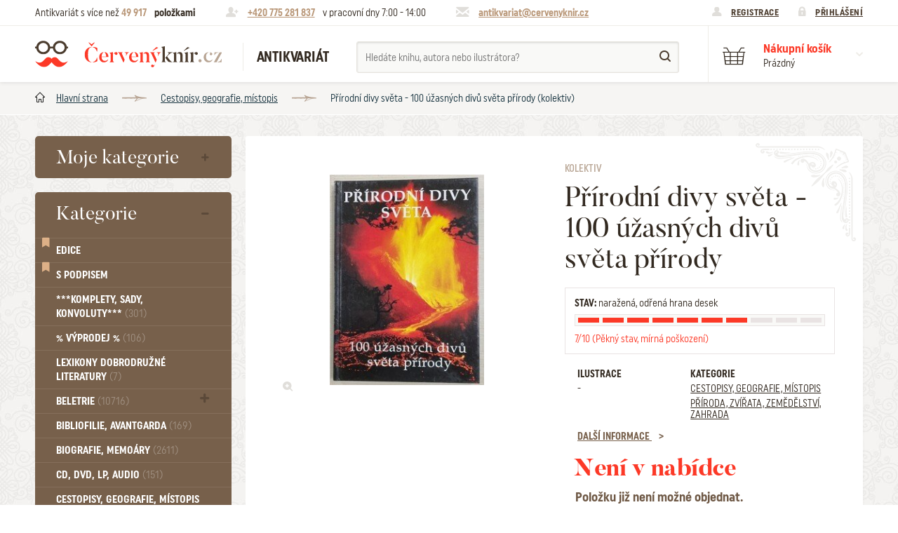

--- FILE ---
content_type: text/html; charset=utf-8
request_url: https://www.cervenyknir.cz/kolektiv-prirodni-divy-sveta-10593v
body_size: 11586
content:
<!DOCTYPE html>
<html lang="cs">
<head>
    <meta charset="utf-8">
   <title>Přírodní divy světa - 100 úžasných divů světa přírody (kolektiv) | Antikvariát Červený knír</title>

<meta id="myViewport" name="viewport" content="width=device-width, initial-scale=1.0">
<meta name="Description" content="Přírodní divy světa - 100 úžasných divů světa přírody, autor: kolektiv, rok vydání: 2003" />
<meta name="KeyWords" content="Přírodní divy světa - 100 úžasných divů světa přírody, kolektiv, Cestopisy, geografie, místopis, Příroda, Zvířata, Zemědělství, Zahrada, antikvariát, kniha, staré knihy, komiksy, časopisy, literatura, prodej, knihy, online" />

<meta name="Robots" content="index, follow" />
<meta name="author" content="NIXTA s.r.o." />

<!-- Social Media -->
<meta name="twitter:card" content="summary">
<meta name="twitter:title" content="Přírodní divy světa - 100 úžasných divů světa přírody (kolektiv) | Antikvariát Červený knír" >
<meta name="twitter:description" content="Přírodní divy světa - 100 úžasných divů světa přírody, autor: kolektiv, rok vydání: 2003">
<meta property="og:type" content="article" />
<meta property="og:url" content="https://www.cervenyknir.cz/kolektiv-prirodni-divy-sveta-10593v" />
<meta property="og:image" content="https://www.cervenyknir.cz/_gallery/media/product-variant-images/106892/image/20210715_094458.jpg?resizeParameters[width]=0&amp;resizeParameters[height]=0" />
<meta property="og:description" content="Přírodní divy světa - 100 úžasných divů světa přírody, autor: kolektiv, rok vydání: 2003" />
<meta property="og:title" content="Přírodní divy světa - 100 úžasných divů světa přírody (kolektiv) | Antikvariát Červený knír" />
<meta property="og:site_name" content="Červený knír" />
<meta itemprop="name" content="Přírodní divy světa - 100 úžasných divů světa přírody" >         <!-- Název produktu -->
<meta itemprop="description" content="Přírodní divy světa - 100 úžasných divů světa přírody, autor: kolektiv, rok vydání: 2003" >  <!-- KRÁTKÝ popis produktu -->
<meta itemprop="image" content="https://www.cervenyknir.cz/_gallery/media/product-variant-images/106892/image/20210715_094458.jpg?resizeParameters[width]=0&amp;resizeParameters[height]=0">        <!-- Obrázek produktu -->
<meta name="twitter:image" content="https://www.cervenyknir.cz/_gallery/media/product-variant-images/106892/image/20210715_094458.jpg?resizeParameters[width]=0&amp;resizeParameters[height]=0">    <!-- Obrázek produktu -->
<meta property="og:price:amount" content="40" />    <!-- Cena produktu (15.00) -->
<meta property="og:price:currency" content="Kč" />  <!-- Currency (Kč, EUR, ...??) -->

<link rel="apple-touch-icon" sizes="57x57" href="/favis/apple-icon-57x57.png">
<link rel="apple-touch-icon" sizes="60x60" href="/favis/apple-icon-60x60.png">
<link rel="apple-touch-icon" sizes="72x72" href="/favis/apple-icon-72x72.png">
<link rel="apple-touch-icon" sizes="76x76" href="/favis/apple-icon-76x76.png">
<link rel="apple-touch-icon" sizes="114x114" href="/favis/apple-icon-114x114.png">
<link rel="apple-touch-icon" sizes="120x120" href="/favis/apple-icon-120x120.png">
<link rel="apple-touch-icon" sizes="144x144" href="/favis/apple-icon-144x144.png">
<link rel="apple-touch-icon" sizes="152x152" href="/favis/apple-icon-152x152.png">
<link rel="apple-touch-icon" sizes="180x180" href="/favis/apple-icon-180x180.png">
<link rel="icon" type="image/png" sizes="192x192"  href="/favis/android-icon-192x192.png">
<link rel="icon" type="image/png" sizes="32x32" href="/favis/favicon-32x32.png">
<link rel="icon" type="image/png" sizes="96x96" href="/favis/favicon-96x96.png">
<link rel="icon" type="image/png" sizes="16x16" href="/favis/favicon-16x16.png">
<link rel="manifest" href="/favis/manifest.json">
<meta name="msapplication-TileColor" content="#ffffff">
<meta name="msapplication-TileImage" content="/favis/ms-icon-144x144.png">
<meta name="theme-color" content="#ffffff">

<link rel="stylesheet" type="text/css" href="/css/style.css?1728095025">
<script type="text/javascript" src="/js/app.js?1764666254"></script>
<script type="text/javascript" src="/js/common.js?1728095025"></script>

<script>
// controller, ktery zajistuje odstranovani polozek z kosiku
var ajaxRemoveBasketItemControllerURL = "/_ajax/basketAndOrder.basketController/ajaxRemoveBasketItem";

var ajaxLoginControllerURL = "/_ajax/users.loginController/ajaxLogin";
var ajaxLogoutControllerURL = "/_ajax/users.logoutController/ajaxLogout";

var ajaxNameSearchController = "/_ajax/products.nameSearchController/ajaxSearchByAuthorIllustratorProductNamePart";

var loggedUser = null;

$(document).ready(function() {
    // obsluha maleho kosiku vpravo nahore
    $('.basket__popup__item__remove').click(function(e) {
        e.preventDefault();
        var id = $(this).parent().attr("data-product-variant-package-id");
        ajaxRemoveProductVariantPackageFromBasket(ajaxRemoveBasketItemControllerURL, id);
    });

    // prihlasovani a odhlasovani pomoci odkazu v hlavicce
    $("#popup--login form").submit(function(event) {
       event.preventDefault();
       var formElemets = $("#popup--login form");
       loginUser(ajaxLoginControllerURL, formElemets, "#popup--login");
    });
    $("#logout-link").click(function(event) {
        event.preventDefault();
//        console.log(event);
        logoutUser(ajaxLogoutControllerURL);
    });

    /// vyhledavani
    $('#name-search input[name="namePart"]').change(function(event) {
        var _this = $(this);
//        console.log(_this);
        handleNameSearch(ajaxNameSearchController, _this.val(), '#name-search .roletka--search');
    });
    $('#name-search input[name="namePart"]').keyup(function(event) {
        var _this = $(this);
        handleNameSearch(ajaxNameSearchController, _this.val(), '#name-search .roletka--search');
    });


    /// test jestli se nema otevrit nektery popup
    var popupName = document.location.hash;
    if( typeof popupName == 'string' && popupName != '' ) { //must be like this because of IE
        if( popupName.startsWith("#popup") ) {
            if( popupName == '#popup--auction-price-offer' ) { // okno aukce
                var id = $('#auction-price-offer-button').attr("data-auction-id");
//            console.log(id)
                ajaxGetUserAuctionOfferedPrice(auctionOfferedPriceControllerURL, id);
            }
            document.location.hash = '';
        }
    }
});
</script>
<script type="text/javascript" src="/js/featherlight.min.js?1728095025"></script>
<script type="text/javascript" src="/js/featherlight.gallery.min.js?1728095025"></script>
<script type="text/javascript" src="/js/basket.js?1728095025"></script>
<script type="text/javascript" src="/js/product.js?1728095025"></script>

<script>
// pro kazdy typ dopravy obsahuje mozne typy platby
var deliveryTypePayentTypesHash = [];
    
var userExcludedProductVariantPackageToggleURL = "/_ajax/users.userExcludedProductVariantPackageController/ajaxToggleProductVariantPackage";

var auctionOfferedPriceControllerURL = "/_ajax/users.userAuctionOfferedPricesController/ajaxGetUserAuctionOfferedPrice";
var auctionSaveOfferedPriceControllerURL = "/_ajax/users.userAuctionOfferedPricesController/ajaxSaveUserAuctionOfferedPrice";

var priceOfferControllerURL = "/_ajax/products.priceOfferController/ajaxSendPriceOffer";

var productVariantPackageSimilarPackagesControllerURL = "/_ajax/products.productVariantPackageSimilarPackagesController/ajaxGetPage";

var ajaxAddBasketItemControllerURL = "/_ajax/basketAndOrder.basketController/ajaxAddBasketItem";

var restockNotificationControllerURL = "/_ajax/products.restockNotificationController/ajaxSendRestockNotification";
</script><link rel="stylesheet" href="https://use.fontawesome.com/releases/v5.1.0/css/all.css" integrity="sha384-lKuwvrZot6UHsBSfcMvOkWwlCMgc0TaWr+30HWe3a4ltaBwTZhyTEggF5tJv8tbt" crossorigin="anonymous">

<script>
  (function(i,s,o,g,r,a,m){i['GoogleAnalyticsObject']=r;i[r]=i[r]||function(){
  (i[r].q=i[r].q||[]).push(arguments)},i[r].l=1*new Date();a=s.createElement(o),
  m=s.getElementsByTagName(o)[0];a.async=1;a.src=g;m.parentNode.insertBefore(a,m)
  })(window,document,'script','https://www.google-analytics.com/analytics.js','ga');

 ga('create', 'UA-105392752-1', 'auto');
  ga('send', 'pageview');

</script></head>
<body class="body">
<div id="svg-defs" data-url="/images/svg/defs.svg"></div> 

<div class="sr-only">
  <img src="/css/images/stamp-border--brown--top.png">
  <img src="/css/images/stamp-corner--brown--top-left.png">
  <img src="/css/images/stamp-corner--brown--top-right.png">
  <img src="/css/images/stamp-corner--brown--bottom-left.png">
  <img src="/css/images/stamp-corner--brown--bottom-right.png">
  <img src="/css/images/stamp-border--brown--side.png">
  <img src="/css/images/stamp-border--brown--top--hover.png">
  <img src="/css/images/stamp-corner--brown--top-left--hover.png">
  <img src="/css/images/stamp-corner--brown--top-right--hover.png">
  <img src="/css/images/stamp-corner--brown--bottom-left--hover.png">
  <img src="/css/images/stamp-corner--brown--bottom-right--hover.png">
  <img src="/css/images/stamp-border--brown--side--hover.png">
  <img src="/css/images/stamp-border--red--top.png">
  <img src="/css/images/stamp-corner--red--top-left.png">
  <img src="/css/images/stamp-corner--red--top-right.png">
  <img src="/css/images/stamp-corner--red--bottom-left.png">
  <img src="/css/images/stamp-corner--red--bottom-right.png">
  <img src="/css/images/stamp-border--red--side.png">
  <img src="/css/images/stamp-border--red--top--hover.png">
  <img src="/css/images/stamp-corner--red--top-left--hover.png">
  <img src="/css/images/stamp-corner--red--top-right--hover.png">
  <img src="/css/images/stamp-corner--red--bottom-left--hover.png">
  <img src="/css/images/stamp-corner--red--bottom-right--hover.png">
  <img src="/css/images/stamp-border--red--side--hover.png">
</div>


<header class="container-fluid header">
    <div class="row header__top">
            <div class="container">
                    <div class="header-note">
                            Antikvariát s více než <span class="highlighted">49&nbsp;917</span> 
                            <strong>položkami</strong>
                    </div>
                    <div class="header-note icon--phone">
                                                <span class="highlighted"><a href="tel:+420775281837">+420 775 281 837</a></span> <span class="col-xs-hide">v pracovní dny 7:00 - 14:00</span>
                    </div>
                    <div class="header-note icon--mail">
                                                <span class="highlighted"><a href="mailto:antikvariat@cervenyknir.cz">antikvariat@cervenyknir.cz</a></span>
                    </div>
                    <div class="header-user">
                        <div class="header-user__reg">
                                <a href="/registrace">Registrace</a>
                            </div>
                            <div class="header-user__log">
                                <a href="#popup--login" onclick="showPopup('#popup--login', event);">Přihlášení</a>
                            </div>                    </div>
            </div>
    </div>
    <div class="row header__bottom">
            <div class="container">
                                <div class="header__hamburger">  
                        <span></span>
                        <span></span>
                        <span></span>
                        <span></span>
                    </div>
                    <a href="/" class="header__logo">
                            <span class="theo"></span>Červený knír                    </a>
                    <div class="header__subtitle">
                            Antikvariát                    </div>
                    <div class="header__search" id="name-search">
                        <form class="form--search" action="/vyhledat" method="get">
                            <input type="text" name="namePart" placeholder="Hledáte knihu, autora nebo ilustrátora?" class="search-with-roletka" autocomplete="off">
                            <button class="btn--search"></button>
                            <div class="roletka--search">
                                
                            </div>
                        </form>
                    </div>
                                        <div class="header__basket"  id="header-basket" >
                            <div class="header__basket__btn" onclick="openBasketPopup();">
                                <div class="header__basket__text">
                                    <span class="header__basket__name">Nákupní košík</span>
                                    <span class="header__basket__sum basket-full" style="display: none" >
                                        <span class='quantity'>0</span>
                                        &nbsp;ks za&nbsp;
                                        <span class="price">0&nbsp;Kč</span>
                                    </span>
                                    <span class="header__basket__sum basket-empty"  >Prázdný</span>
                                    <span class="header__basket__arr"></span>
                                </div>
                            </div>
                            <div class="basket__popup" id="popup--basket">
                                    <div class="panel--white">
                                             
                                            <div class="stamp__content">
                                                <div class="popup__close" onclick="closeBasketPopup();"></div>
                                                <div class="basket-items-contaier basket-full" style="display: none" >
                                                                                                </div>
                                                <div class="basket__popup__summary basket-full" style="display:none" >
                                                        <div class="basket__popup__summary__price">
                                                                <div class="basket__popup__summary__price__num">0&nbsp;Kč</div>
                                                                <div class="basket__popup__summary__price__note">Celková cena vč. DPH</div>
                                                        </div>
                                                        <div class="basket__popup__summary__btn">
                                                            <a href="/kosik" class="btn btn--red btn--stamp">
                                                                 
                                                                <div class="stamp__content">Přejít do košíku</div>
                                                                 
                                                            </a>
                                                        </div>
                                                </div>
                                                <div class="basket__empty-message basket-empty"  >Zaujala vás některá kniha? Přidejte si ji do košíku, abyste na ni nezapomněli.</div>
                                            </div>
                                             
                                    </div>
                            </div>
                    </div>
            </div>		
    </div>
</header><div class="container-fluid breadcrumbs">
    <div class="container">
        <a href="/" class="breadcrumb">Hlavní strana</a><a href="/cestopisy-geografie-mistopis" class="breadcrumb">Cestopisy, geografie, místopis</a>        <span class="breadcrumb">Přírodní divy světa - 100 úžasných divů světa přírody (kolektiv)</span>
    </div>
</div><div class="container page">
    <div class="row">
        <aside class="col-xs-10 col-sm-3 menu">
    <div class="menu-container closed">
        <div class="menu-container__content">
            <div class="panel--brown">
                 
                <div class="stamp__content">
                    <div class="nav">
                        <span class="menu__heading" onclick="showPopup('#popup--my-category', event)">Moje kategorie</span>                    </div>
                </div>
                  
            </div>
        </div> 
        <!-- <div class="showAll" onclick="onClick__menuShowAll(this)">
            <div class="stamp__content">
                Všechny kategorie            </div>
                
        </div> -->
        <div class="stamp__bottom--brown"></div>
    </div>

    <div class="menu-container open">
        <div class="menu-container__content">
            <div class="panel--brown">
                 
                <div class="stamp__content">
                    <nav class="nav">
                        <span class="menu__heading" onclick="onClick__menuShow(this)">Kategorie</span>
                        <ul class="navigation">    
<li class="navigation__item navigation__item--special"><i class="navigation__item__ico fas fa-bookmark"></i><a href="/edice" class="nav__link" title="Seznam dostupných edic">Edice</a></li><li class="navigation__item navigation__item--special"><i class="navigation__item__ico fas fa-bookmark"></i><a href="/katalog/s-podpisem-ano" class="nav__link" title="Knihy s podpisem / autogramem">S podpisem</a></li><li class="navigation__item "><a href="/komplety-sady-konvoluty" class="nav__link">***Komplety, sady, konvoluty*** <span class="number">(301)</span></a></li>
<li class="navigation__item "><a href="/vyprodej" class="nav__link">% VÝPRODEJ %  <span class="number">(106)</span></a></li>
<li class="navigation__item "><a href="/lexikony-dobrodruzne-literatury" class="nav__link">Lexikony dobrodružné literatury <span class="number">(7)</span></a></li>
<li class="navigation__item ">
                <a href="/beletrie" class="nav__link ">Beletrie <span class="number">(10716)</span></a><span class="subnavigation-icon"></span>
                <ul class="subnavigation"><li class="subnavigation__item"><a href="/beletrie/beletrie-historicka" class="subnav__link ">Beletrie - Historická (1369)</a></li><li class="subnavigation__item"><a href="/beletrie/beletrie-humoristicke" class="subnav__link ">Beletrie - Humoristické (507)</a></li><li class="subnavigation__item"><a href="/beletrie/beletrie-povidky" class="subnav__link ">Beletrie - Povídky (1716)</a></li><li class="subnavigation__item"><a href="/beletrie/beletrie-thrillery-krimi" class="subnav__link ">Beletrie - Thrillery, krimi (1170)</a></li><li class="subnavigation__item"><a href="/beletrie/beletrie-valecne-romany" class="subnav__link ">Beletrie - Válečné romány (470)</a></li><li class="subnavigation__item"><a href="/beletrie/beletrie-zenske-a-divci-romany" class="subnav__link ">Beletrie - Ženské a dívčí romány (1503)</a></li><li class="subnavigation__item"><a href="/beletrie/beletrie-ostatni" class="subnav__link ">Beletrie - Ostatní (2451)</a></li></ul>
            </li><li class="navigation__item "><a href="/bibliofilie-avantgarda" class="nav__link">Bibliofilie, Avantgarda <span class="number">(169)</span></a></li>
<li class="navigation__item "><a href="/biografie-memoary" class="nav__link">Biografie, Memoáry <span class="number">(2611)</span></a></li>
<li class="navigation__item "><a href="/cd-dvd-lp-audio-26" class="nav__link">CD, DVD, LP, audio <span class="number">(151)</span></a></li>
<li class="navigation__item "><a href="/cestopisy-geografie-mistopis" class="nav__link">Cestopisy, geografie, místopis <span class="number">(2018)</span></a></li>
<li class="navigation__item ">
                <a href="/cizojazycne" class="nav__link ">Cizojazyčné <span class="number">(3154)</span></a><span class="subnavigation-icon"></span>
                <ul class="subnavigation"><li class="subnavigation__item"><a href="/cizojazycne/cizojazycne-anglicke" class="subnav__link ">Cizojazyčné - Anglické (1121)</a></li><li class="subnavigation__item"><a href="/cizojazycne/cizojazycne-nemecke" class="subnav__link ">Cizojazyčné - Německé (859)</a></li><li class="subnavigation__item"><a href="/cizojazycne/cizojazycne-ostatni" class="subnav__link ">Cizojazyčné - Ostatní (688)</a></li></ul>
            </li><li class="navigation__item "><a href="/casopisy-periodika" class="nav__link">Časopisy, periodika <span class="number">(720)</span></a></li>
<li class="navigation__item ">
                <a href="/detektivky-krimi" class="nav__link ">Detektivky. krimi <span class="number">(1829)</span></a><span class="subnavigation-icon"></span>
                <ul class="subnavigation"><li class="subnavigation__item"><a href="/detektivky-krimi/detektivky-do-roku-1948" class="subnav__link ">Detektivky - Do roku 1948 (397)</a></li><li class="subnavigation__item"><a href="/detektivky-krimi/detektivky-do-roku-1948/detektivky-od-roku-1949" class="subnav__link ">Detektivky - Od roku 1949 (161)</a></li></ul>
            </li><li class="navigation__item "><a href="/divadlo-film-hudba-tanec" class="nav__link">Divadlo, Film, Hudba, Tanec <span class="number">(1642)</span></a></li>
<li class="navigation__item ">
                <a href="/dobrodruzne" class="nav__link ">Dobrodružné <span class="number">(3116)</span></a><span class="subnavigation-icon"></span>
                <ul class="subnavigation"><li class="subnavigation__item"><a href="/dobrodruzne/cerne-a-krvave-romany" class="subnav__link ">Černé a Krvavé romány (3)</a></li><li class="subnavigation__item"><a href="/dobrodruzne/dobrodruzne-do-roku-1948" class="subnav__link ">Dobrodružné - Do roku 1948 (1540)</a></li><li class="subnavigation__item"><a href="/dobrodruzne/dobrodruzne-foglar" class="subnav__link ">Dobrodružné - Foglar (86)</a></li><li class="subnavigation__item"><a href="/dobrodruzne/dobrodruzne-may" class="subnav__link ">Dobrodružné - May (132)</a></li><li class="subnavigation__item"><a href="/dobrodruzne/dobrodruzne-od-roku-1949" class="subnav__link ">Dobrodružné - Od roku 1949 (385)</a></li><li class="subnavigation__item"><a href="/dobrodruzne/dobrodruzne-sesitove-edice" class="subnav__link ">Dobrodružné - Sešitové edice (319)</a></li><li class="subnavigation__item"><a href="/dobrodruzne/dobrodruzne-verne" class="subnav__link ">Dobrodružné - Verne (265)</a></li></ul>
            </li><li class="navigation__item "><a href="/zdenek-burian" class="nav__link">Zdeněk Burian <span class="number">(641)</span></a></li>
<li class="navigation__item ">
                <a href="/doprava" class="nav__link ">Doprava <span class="number">(241)</span></a><span class="subnavigation-icon"></span>
                <ul class="subnavigation"><li class="subnavigation__item"><a href="/doprava/letadla" class="subnav__link ">Letadla (67)</a></li><li class="subnavigation__item"><a href="/doprava/vlaky-a-zeleznice" class="subnav__link ">Vlaky a železnice (45)</a></li></ul>
            </li><li class="navigation__item "><a href="/ekonomie-obchod-management-pojistovnictvi" class="nav__link">Ekonomie, obchod, management, pojišťovnictví <span class="number">(691)</span></a></li>
<li class="navigation__item "><a href="/encyklopedie" class="nav__link">Encyklopedie <span class="number">(249)</span></a></li>
<li class="navigation__item "><a href="/erotika" class="nav__link">Erotika <span class="number">(146)</span></a></li>
<li class="navigation__item ">
                <a href="/esoterika-alternativni-medicina-mystika-astrologie-duchovni" class="nav__link ">Esoterika, Alternativní medicína, Mystika, Astrologie, Duchovní <span class="number">(652)</span></a><span class="subnavigation-icon"></span>
                <ul class="subnavigation"><li class="subnavigation__item"><a href="/esoterika-alternativni-medicina-mystika-astrologie-duchovni/okultismus" class="subnav__link ">Okultismus (110)</a></li><li class="subnavigation__item"><a href="/esoterika-alternativni-medicina-mystika-astrologie-duchovni/okultismus/zahady" class="subnav__link ">Záhady (105)</a></li></ul>
            </li><li class="navigation__item "><a href="/exil-samizdat" class="nav__link">Exil, Samizdat <span class="number">(110)</span></a></li>
<li class="navigation__item "><a href="/fanziny" class="nav__link">FANZINY <span class="number">(21)</span></a></li>
<li class="navigation__item ">
                <a href="/fejetony-eseje-a-literarni-teorie" class="nav__link ">Fejetony, eseje a literární teorie <span class="number">(2160)</span></a><span class="subnavigation-icon"></span>
                <ul class="subnavigation"><li class="subnavigation__item"><a href="/fejetony-eseje-a-literarni-teorie/citaty-aforismy-snare-prislovi-afirmace" class="subnav__link ">Citáty, aforismy, snáře, přísloví, afirmace (105)</a></li></ul>
            </li><li class="navigation__item "><a href="/fotografie-fotopublikace" class="nav__link">Fotografie, Fotopublikace <span class="number">(583)</span></a></li>
<li class="navigation__item "><a href="/grafika-plakaty-obrazy-kalendare" class="nav__link">Grafika, Plakáty, Obrazy, Kalendáře <span class="number">(52)</span></a></li>
<li class="navigation__item ">
                <a href="/historie" class="nav__link ">Historie <span class="number">(4134)</span></a><span class="subnavigation-icon"></span>
                <ul class="subnavigation"><li class="subnavigation__item"><a href="/historie/mytologie-myty-baje-povesti" class="subnav__link ">Mytologie, Mýty, Báje, Pověsti (203)</a></li></ul>
            </li><li class="navigation__item "><a href="/humor" class="nav__link">Humor <span class="number">(612)</span></a></li>
<li class="navigation__item "><a href="/kaja-saudek" class="nav__link">Kája Saudek <span class="number">(18)</span></a></li>
<li class="navigation__item ">
                <a href="/komiks" class="nav__link ">Komiks <span class="number">(657)</span></a><span class="subnavigation-icon"></span>
                <ul class="subnavigation"><li class="subnavigation__item"><a href="/komiks/komiks-ctyrlistek" class="subnav__link ">Komiks - Čtyřlístek (244)</a></li><li class="subnavigation__item"><a href="/komiks/komiks-ctyrlistek/komiks-ostatni" class="subnav__link ">Komiks - Ostatní (185)</a></li></ul>
            </li><li class="navigation__item "><a href="/komiks-manga" class="nav__link">Komiks - MANGA <span class="number">(2)</span></a></li>
<li class="navigation__item ">
                <a href="/kucharky-hobby-rucni-prace-sberatelstvi" class="nav__link ">Kuchařky, Hobby, Ruční práce, Sběratelství <span class="number">(1025)</span></a><span class="subnavigation-icon"></span>
                <ul class="subnavigation"><li class="subnavigation__item"><a href="/kucharky-hobby-rucni-prace-sberatelstvi/dum-a-byt" class="subnav__link ">Dům a byt (99)</a></li></ul>
            </li><li class="navigation__item ">
                <a href="/literatura-faktu" class="nav__link ">Literatura faktu <span class="number">(2670)</span></a><span class="subnavigation-icon"></span>
                <ul class="subnavigation"><li class="subnavigation__item"><a href="/literatura-faktu/katalogy" class="subnav__link ">Katalogy (516)</a></li></ul>
            </li><li class="navigation__item "><a href="/mapy-atlasy-pruvodce" class="nav__link">Mapy, atlasy, průvodce <span class="number">(806)</span></a></li>
<li class="navigation__item "><a href="/matematika-fyzika-chemie" class="nav__link">Matematika, fyzika, chemie <span class="number">(285)</span></a></li>
<li class="navigation__item "><a href="/medicina-lekarske" class="nav__link">Medicína, Lékařské <span class="number">(426)</span></a></li>
<li class="navigation__item ">
                <a href="/naucna-literatura" class="nav__link ">Naučná literatura <span class="number">(4912)</span></a><span class="subnavigation-icon"></span>
                <ul class="subnavigation"><li class="subnavigation__item"><a href="/naucna-literatura/zdravi-a-zdravi-zivotni-styl" class="subnav__link ">Zdraví a zdraví životní styl (513)</a></li></ul>
            </li><li class="navigation__item "><a href="/noty" class="nav__link">Noty <span class="number">(276)</span></a></li>
<li class="navigation__item "><a href="/poezie" class="nav__link">Poezie <span class="number">(2546)</span></a></li>
<li class="navigation__item "><a href="/pocitace-a-informatika" class="nav__link">Počítače a informatika <span class="number">(163)</span></a></li>
<li class="navigation__item ">
                <a href="/pohadky-detske" class="nav__link ">Pohádky, Dětské <span class="number">(3215)</span></a><span class="subnavigation-icon"></span>
                <ul class="subnavigation"><li class="subnavigation__item"><a href="/pohadky-detske/pro-deti-a-mladez" class="subnav__link ">Pro děti a mládež (2792)</a></li><li class="subnavigation__item"><a href="/pohadky-detske/pohadky-detske-do-roku-1948" class="subnav__link ">Pohádky, Dětské - Do roku 1948 (176)</a></li><li class="subnavigation__item"><a href="/pohadky-detske/pohadky-detske-od-roku-1949" class="subnav__link ">Pohádky, Dětské - Od roku 1949 (262)</a></li></ul>
            </li><li class="navigation__item "><a href="/pohlednice" class="nav__link">Pohlednice <span class="number">(33)</span></a></li>
<li class="navigation__item "><a href="/politika-nabozenstvi-propaganda" class="nav__link">Politika, náboženství, propaganda <span class="number">(2504)</span></a></li>
<li class="navigation__item "><a href="/pravnicka-literatura" class="nav__link">Právnická literatura <span class="number">(410)</span></a></li>
<li class="navigation__item "><a href="/priroda-zvirata-zemedelstvi-zahrada" class="nav__link">Příroda, Zvířata, Zemědělství, Zahrada <span class="number">(1079)</span></a></li>
<li class="navigation__item ">
                <a href="/sci-fi-fantasy-horror" class="nav__link ">Sci-fi, Fantasy, Horror <span class="number">(2424)</span></a><span class="subnavigation-icon"></span>
                <ul class="subnavigation"><li class="subnavigation__item"><a href="/sci-fi-fantasy-horror/ufo" class="subnav__link ">UFO (12)</a></li></ul>
            </li><li class="navigation__item "><a href="/rozhovory-reportaze-zurnalistika" class="nav__link">Rozhovory, reportáže, žurnalistika <span class="number">(169)</span></a></li>
<li class="navigation__item "><a href="/skaut-junak-chlapecke" class="nav__link">Skaut, junák, chlapecké <span class="number">(291)</span></a></li>
<li class="navigation__item "><a href="/slovniky" class="nav__link">Slovníky <span class="number">(390)</span></a></li>
<li class="navigation__item ">
                <a href="/spolecenske-a-humanitni-vedy" class="nav__link ">Společenské a humanitní vědy <span class="number">(2241)</span></a><span class="subnavigation-icon"></span>
                <ul class="subnavigation"><li class="subnavigation__item"><a href="/spolecenske-a-humanitni-vedy/pedagogika" class="subnav__link ">Pedagogika (196)</a></li><li class="subnavigation__item"><a href="/spolecenske-a-humanitni-vedy/filozofie-sociologie" class="subnav__link ">Filozofie, sociologie (876)</a></li><li class="subnavigation__item"><a href="/spolecenske-a-humanitni-vedy/psychologie-a-osobni-rozvoj" class="subnav__link ">Psychologie a osobní rozvoj (768)</a></li></ul>
            </li><li class="navigation__item "><a href="/sport" class="nav__link">Sport <span class="number">(480)</span></a></li>
<li class="navigation__item "><a href="/stare-tisky" class="nav__link">Staré tisky <span class="number">(12)</span></a></li>
<li class="navigation__item "><a href="/svetova-literatura" class="nav__link">Světová literatura <span class="number">(1820)</span></a></li>
<li class="navigation__item ">
                <a href="/ucebnice" class="nav__link ">Učebnice <span class="number">(3141)</span></a><span class="subnavigation-icon"></span>
                <ul class="subnavigation"><li class="subnavigation__item"><a href="/ucebnice/ucebnice-jazykove" class="subnav__link ">Učebnice - Jazykové (1307)</a></li><li class="subnavigation__item"><a href="/ucebnice/ucebnice-ss" class="subnav__link ">Učebnice - SŠ (785)</a></li><li class="subnavigation__item"><a href="/ucebnice/ucebnice-vs" class="subnav__link ">Učebnice - VŠ (233)</a></li><li class="subnavigation__item"><a href="/ucebnice/ucebnice-zs" class="subnav__link ">Učebnice - ZŠ (566)</a></li><li class="subnavigation__item"><a href="/ucebnice/ucebnice-ostatni" class="subnav__link ">Učebnice - Ostatní (465)</a></li></ul>
            </li><li class="navigation__item "><a href="/umeni-architektura" class="nav__link">Umění, Architektura <span class="number">(2187)</span></a></li>
<li class="navigation__item "><a href="/varia-ostatni-nezarazene" class="nav__link">Varia, Ostatní nezařazené <span class="number">(354)</span></a></li>
<li class="navigation__item "><a href="/veda-technika-prumysl" class="nav__link">Věda, technika, průmysl <span class="number">(718)</span></a></li>
<li class="navigation__item "><a href="/vojenske-valecne" class="nav__link">Vojenské, válečné <span class="number">(846)</span></a></li>
</ul>
                    </nav>
                </div>
                 
            </div>
        </div>
        <div class="showAll" onclick="onClick__menuShowAll(this)">
            <div class="stamp__content">
                Všechny kategorie            </div>
                
        </div>
        <div class="stamp__bottom--brown"></div>
    </div>
</aside><section class="col-xs-12 col-sm-9">
    <div class="panel--white panel--krucanek book-banner">

    <div class="stamp__content">
        <div class="row">
            <div class="col-xs-12 col-sm-6 book__images">
                <div class="panel--hollow book__image--main" data-image="/_gallery/media/product-variant-images/106892/image/20210715_094458.jpg?resizeParameters[width]=0&amp;resizeParameters[height]=0">

                        <div class="stamp__content">
                            <img src="/_gallery/media/product-variant-images/106892/image/20210715_094458.jpg?resizeParameters[width]=353&amp;resizeParameters[height]=313" alt="Přírodní divy světa - 100 úžasných divů světa přírody">
                        </div>

                        <span class="book__image__zoom" data-nth="0"></span>
                </div>
            </div>
            <div class="col-xs-12 col-sm-6">
                <div class="book__text">
                    <span class="book__author">
                        kolektiv                    </span>
                    <h1 class="book__title">
                        Přírodní divy světa - 100 úžasných divů světa přírody                    </h1>
                                        <div class="book__condition">
                        <div class="book__condition__header">
                            <span class="book__condition__heading" style="font-weight: 200; text-transform: none; margin-bottom: 0.8rem;"><strong>STAV:</strong> naražená, odřená hrana desek</span>

                            <div class="book__condition__graph">
                                <span class="book__condition__graph__item colored"></span><span class="book__condition__graph__item colored"></span><span class="book__condition__graph__item colored"></span><span class="book__condition__graph__item colored"></span><span class="book__condition__graph__item colored"></span><span class="book__condition__graph__item colored"></span><span class="book__condition__graph__item colored"></span><span class="book__condition__graph__item"></span><span class="book__condition__graph__item"></span><span class="book__condition__graph__item"></span>                            </div>
                            <span class="book__condition__graph__note">
                                <span class="book__condition__by-word">7/10 (Pěkný stav, mírná  poškození)</span>
                            </span>
                        </div>
                    </div>
                    <div class="row" style="margin-left: 0.8rem;">

                        <div class="col-xs-5 book__infobox">
                            <div class="book__infobox__label">Ilustrace</div><div class="book__infobox__value">-</div>                        </div>
                        <div class="col-xs-7 book__infobox">
                            <div class="book__infobox__label">Kategorie</div>
                            <div class="book__infobox__value"><a href="/cestopisy-geografie-mistopis">Cestopisy, geografie, místopis</a></div><div class="book__infobox__value"><a href="/priroda-zvirata-zemedelstvi-zahrada">Příroda, Zvířata, Zemědělství, Zahrada</a></div>                        </div>
                        <div class="col-xs-12 book__infobox">
                            <div class="book__infobox__label--link" data-js-link="more-info">
                                Další informace                            </div>
                        </div>
                    </div>

                    <span class="book__price book__text">Není v nabídce</span>
                             <span class="book__main-message">Položku již není možné objednat.</span>
                </div>
            </div>
        </div>
        <div class="row">
            <div class="col-xs-12">
                <div class="book__user-controlls">
                    <div class="book__user-controll--show disabled" data-product-variant-package-id="10593">Pro mě nezobrazovat<div class="message">Možnost položku zařadit mezi nežádané mohou využít pouze přihlášení uživatelé.</div></div>                                    </div>
            </div>
        </div>
            <div data-js-link-anchor="more-info" class="book__ear-content active" id="prirodni-divy-sveta-100-uzasnych-divu-sveta-prirody">
                <div class="row">
                    <div class="col-xs-12 book__infoboxes">
    <div class="book__infobox--col">
                            <div class="book__infobox__value">EAN</div>
                            <div class="book__infobox__label">9788072371266</div></div><div class="book__infobox--col">
                            <div class="book__infobox__value">Vydavatel</div>
                            <div class="book__infobox__label"><a href="/katalog?paramOptionsNamePart[9]=Svojtka">Svojtka</a></div></div><div class="book__infobox--col">
                            <div class="book__infobox__value">Typ vazby</div>
                            <div class="book__infobox__label">laminovaná vazba</div></div><div class="book__infobox--col">
                            <div class="book__infobox__value">Počet stran</div>
                            <div class="book__infobox__label">208</div></div><div class="book__infobox--col">
                            <div class="book__infobox__value">Rok vydání</div>
                            <div class="book__infobox__label">2003</div></div>                    </div>
                </div>
                <div class="row">
                    <div class="col-xs-12 book__text-about">
                        <p class="book__perex">
                                                    </p>
                        <!--
                            <span class="book__about__btn">Celý popis</span>
                            <p class="book__about">
                                Lorem ipsum dolor sit amet, consectetur adipisicing elit. Nam fuga illum, iusto dolorum sequi placeat sit ab delectus aspernatur hic dolores cumque iste animi incidunt possimus exercitationem earum magnam totam.
                            </p>
                        -->
                    </div>
                </div>
            </div>
        </div>

</div>
<h3 class="heading--section">Mohlo by vás zajímat</h3>
<div class="row books-views__container" id="similar-products-container" >
<div class="col-xs-12 col-sm-4 book-view--small" title="Kapesní zeměpisný atlas čsl. červeného kříže (kalendář na rok 1935) - " >
        <a style="display: block; margin: 0; text-decoration: none" href="/dorazil-kapesni-zemepisny-atlas-csl-cerveneho-krize-kalendar-na-rok-1935-160269v">
        <div class="panel--white">

            <div class="stamp__content">
                <div class="book-view__condition"><strong>7</strong>/10<div class="message">Kvalita knihy (10 je nejlepší)</div></div><div class="book-view__img"><img src="/gallery/media/product-variant-images/184566/image/20250708_102952_179x250.jpg?ts=1768304405" alt="Kapesní zeměpisný atlas čsl. červeného kříže (kalendář na rok 1935) - "></div>
        <h5 class="book-view__author">Dorazil Otakar, ...</h5>
        <h4 class="book-view__title">Kapesní zeměpisný atlas čsl. červeného kříže (kalendář na rok 1935)</h4><div class="book-view__price">60&nbsp;Kč</div></div>

         </div></a></div><div class="col-xs-12 col-sm-4 book-view--small" title="Indiánská putování - " >
        <a style="display: block; margin: 0; text-decoration: none" href="/brahova-indianska-putovani-62046v">
        <div class="panel--white">

            <div class="stamp__content">
                <div class="book-view__condition"><strong>7</strong>/10<div class="message">Kvalita knihy (10 je nejlepší)</div></div><div class="book-view__img"><img src="/gallery/media/product-variant-images/70779/image/img_20200124_121241_179x250.jpg?ts=1768304405" alt="Indiánská putování - "></div>
        <h5 class="book-view__author">Brahová Marie</h5>
        <h4 class="book-view__title">Indiánská putování</h4><div class="book-view__price">80&nbsp;Kč</div></div>

         </div></a></div><div class="col-xs-12 col-sm-4 book-view--small" title="Sebrané spisy Jana Havlasy XXIII. - Cesta bohů - " >
        <a style="display: block; margin: 0; text-decoration: none" href="/havlasa-sebrane-spisy-jana-havlasy-xxiii-cesta-bohu-77169v">
        <div class="panel--white">

            <div class="stamp__content">
                <div class="book-view__condition"><strong>7</strong>/10<div class="message">Kvalita knihy (10 je nejlepší)</div></div><div class="book-view__img"><img src="/gallery/media/product-variant-images/88072/image/img_20201005_101440_174x250.jpg?ts=1768304405" alt="Sebrané spisy Jana Havlasy XXIII. - Cesta bohů - "></div>
        <h5 class="book-view__author">Havlasa Jan</h5>
        <h4 class="book-view__title">Sebrané spisy Jana Havlasy XXIII. - Cesta bohů</h4><div class="book-view__price">60&nbsp;Kč</div></div>

         </div></a></div><div class="col-xs-12 col-sm-4 book-view--small" title="Sebrané spisy Jana Havlasy XXIII. - Cesta bohů - " >
        <a style="display: block; margin: 0; text-decoration: none" href="/havlasa-sebrane-spisy-jana-havlasy-xxiii-cesta-bohu-92165v">
        <div class="panel--white">

            <div class="stamp__content">
                <div class="book-view__condition"><strong>6</strong>/10<div class="message">Kvalita knihy (10 je nejlepší)</div></div><div class="book-view__img"><img src="/gallery/media/product-variant-images/104532/image/img_7178_169x250.jpg?ts=1768304405" alt="Sebrané spisy Jana Havlasy XXIII. - Cesta bohů - "></div>
        <h5 class="book-view__author">Havlasa Jan</h5>
        <h4 class="book-view__title">Sebrané spisy Jana Havlasy XXIII. - Cesta bohů</h4><div class="book-view__price">70&nbsp;Kč</div></div>

         </div></a></div><div class="col-xs-12 col-sm-4 book-view--small" title="Země a lidé sv. 63 - U Papuů - " >
        <a style="display: block; margin: 0; text-decoration: none" href="/taylor-zeme-a-lide-sv-63-u-papuu-144792v">
        <div class="panel--white">

            <div class="stamp__content">
                <div class="book-view__condition"><strong>7</strong>/10<div class="message">Kvalita knihy (10 je nejlepší)</div></div><div class="book-view__img"><img src="/gallery/media/product-variant-images/164486/image/20240319_113533_170x250.jpg?ts=1768304406" alt="Země a lidé sv. 63 - U Papuů - "></div>
        <h5 class="book-view__author">Taylor Merlin Moore</h5>
        <h4 class="book-view__title">Země a lidé sv. 63 - U Papuů</h4><div class="book-view__price">190&nbsp;Kč</div></div>

         </div></a></div><div class="col-xs-12 col-sm-4 book-view--small" title="Motoristický průvodce po silnicích České republiky - " >
        <a style="display: block; margin: 0; text-decoration: none" href="/kolektiv-motoristicky-pruvodce-po-silnicich-ceske-republiky-62109v">
        <div class="panel--white">

            <div class="stamp__content">
                <div class="book-view__condition"><strong>7</strong>/10<div class="message">Kvalita knihy (10 je nejlepší)</div></div><div class="book-view__img"><img src="/gallery/media/product-variant-images/70844/image/img_20200124_134742_170x250.jpg?ts=1768304406" alt="Motoristický průvodce po silnicích České republiky - "></div>
        <h5 class="book-view__author">kolektiv</h5>
        <h4 class="book-view__title">Motoristický průvodce po silnicích České republiky</h4><div class="book-view__price">80&nbsp;Kč</div></div>

         </div></a></div><div class="col-xs-12 col-sm-4 book-view--small" title="Průvodce světem Da Vinciho kódu - historické zdroje příběhu, Brownova fikce versus fakta, jak vznikal film, pohled do míst děje" >
        <a style="display: block; margin: 0; text-decoration: none" href="/haag-pruvodce-svetem-da-vinciho-kodu-10649v">
        <div class="panel--white">

            <div class="stamp__content">
                <div class="book-view__condition"><strong>8</strong>/10<div class="message">Kvalita knihy (10 je nejlepší)</div></div><div class="book-view__img"><img src="/gallery/media/product-variant-images/10397/image/010651_179x246.jpg?ts=1768303233" alt="Průvodce světem Da Vinciho kódu - historické zdroje příběhu, Brownova fikce versus fakta, jak vznikal film, pohled do míst děje"></div>
        <h5 class="book-view__author">Haag Michael, ...</h5>
        <h4 class="book-view__title">Průvodce světem Da Vinciho kódu</h4><div class="book-view__price">18&nbsp;Kč</div></div>

         </div></a></div><div class="col-xs-12 col-sm-4 book-view--small" title="Mezi Berlínem a Prahou - " >
        <a style="display: block; margin: 0; text-decoration: none" href="/liang-mezi-berlinem-a-prahou-106466v">
        <div class="panel--white">

            <div class="stamp__content">
                <div class="book-view__condition"><strong>7</strong>/10<div class="message">Kvalita knihy (10 je nejlepší)</div></div><div class="book-view__img"><img src="/gallery/media/product-variant-images/120326/image/img_20220208_140004_171x250.jpg?ts=1768304407" alt="Mezi Berlínem a Prahou - "></div>
        <h5 class="book-view__author">Liang Hsi-Huey</h5>
        <h4 class="book-view__title">Mezi Berlínem a Prahou</h4><div class="book-view__price">90&nbsp;Kč</div></div>

         </div></a></div><div class="col-xs-12 col-sm-4 book-view--small" title="Mezi Berlínem a Prahou - " >
        <a style="display: block; margin: 0; text-decoration: none" href="/liang-mezi-berlinem-a-prahou-2409v">
        <div class="panel--white">

            <div class="stamp__content">
                <div class="book-view__condition"><strong>8</strong>/10<div class="message">Kvalita knihy (10 je nejlepší)</div></div><div class="book-view__img"><img src="/gallery/media/product-variant-images/2334/image/002411_178x250.jpg?ts=1768304407" alt="Mezi Berlínem a Prahou - "></div>
        <h5 class="book-view__author">Liang Hsi-Huey</h5>
        <h4 class="book-view__title">Mezi Berlínem a Prahou</h4><div class="book-view__price">58&nbsp;Kč</div></div>

         </div></a></div><div class="col-xs-12 col-sm-4 book-view--small" title="Přírodní divy světa - 100 úžasných divů světa přírody - " >
        <a style="display: block; margin: 0; text-decoration: none" href="/kolektiv-prirodni-divy-sveta-9541v">
        <div class="panel--white">

            <div class="stamp__content">
                <div class="book-view__condition"><strong>8</strong>/10<div class="message">Kvalita knihy (10 je nejlepší)</div></div><div class="book-view__img"><img src="/gallery/media/product-variant-images/9289/image/009543_179x243.jpg?ts=1768304408" alt="Přírodní divy světa - 100 úžasných divů světa přírody - "></div>
        <h5 class="book-view__author">kolektiv</h5>
        <h4 class="book-view__title">Přírodní divy světa - 100 úžasných divů světa přírody</h4><div class="book-view__price">70&nbsp;Kč</div></div>

         </div></a></div><div class="col-xs-12 col-sm-4 book-view--small" title="Přírodní divy světa - 100 úžasných divů světa přírody - " >
        <a style="display: block; margin: 0; text-decoration: none" href="/kolektiv-prirodni-divy-sveta-10673v">
        <div class="panel--white">

            <div class="stamp__content">
                <div class="book-view__condition"><strong>7</strong>/10<div class="message">Kvalita knihy (10 je nejlepší)</div></div><div class="book-view__img"><img src="/gallery/media/product-variant-images/10421/image/010675_179x245.jpg?ts=1768304408" alt="Přírodní divy světa - 100 úžasných divů světa přírody - "></div>
        <h5 class="book-view__author">kolektiv</h5>
        <h4 class="book-view__title">Přírodní divy světa - 100 úžasných divů světa přírody</h4><div class="book-view__price">30&nbsp;Kč</div></div>

         </div></a></div><div class="col-xs-12 col-sm-4 book-view--small" title="Golf křížem krážem po Česku - " >
        <a style="display: block; margin: 0; text-decoration: none" href="/kolektiv-golf-krizem-krazem-po-cesku-62721v">
        <div class="panel--white">

            <div class="stamp__content">
                <div class="book-view__condition"><strong>8</strong>/10<div class="message">Kvalita knihy (10 je nejlepší)</div></div><div class="book-view__img"><img src="/gallery/media/product-variant-images/71572/image/20200206_100306_hdr-2_179x247.jpg?ts=1768304409" alt="Golf křížem krážem po Česku - "></div>
        <h5 class="book-view__author">kolektiv</h5>
        <h4 class="book-view__title">Golf křížem krážem po Česku</h4><div class="book-view__price">40&nbsp;Kč</div></div>

         </div></a></div><div class="col-xs-12 col-sm-4 book-view--small" title="Očarovaná Havaj - " >
        <a style="display: block; margin: 0; text-decoration: none" href="/stingl-ocarovana-havaj-135290v">
        <div class="panel--white">

            <div class="stamp__content">
                <div class="book-view__condition"><strong>7</strong>/10<div class="message">Kvalita knihy (10 je nejlepší)</div></div><div class="book-view__img"><img src="/gallery/media/product-variant-images/152990/image/img_20230825_115527_179x239.jpg?ts=1768304409" alt="Očarovaná Havaj - "></div>
        <h5 class="book-view__author">Stingl Miloslav</h5>
        <h4 class="book-view__title">Očarovaná Havaj</h4><div class="book-view__price">28&nbsp;Kč</div></div>

         </div></a></div><div class="col-xs-12 col-sm-4 book-view--small" title="Příběhy z Dalmácie - " >
        <a style="display: block; margin: 0; text-decoration: none" href="/otcenasek-pribehy-z-dalmacie-93091v">
        <div class="panel--white">

            <div class="stamp__content">
                <div class="book-view__condition"><strong>8</strong>/10<div class="message">Kvalita knihy (10 je nejlepší)</div></div><div class="book-view__img"><img src="/gallery/media/product-variant-images/105494/image/img_20210623_075951_154x250.jpg?ts=1768304410" alt="Příběhy z Dalmácie - "></div>
        <h5 class="book-view__author">Otčenášek Jaroslav</h5>
        <h4 class="book-view__title">Příběhy z Dalmácie</h4><div class="book-view__price">50&nbsp;Kč</div></div>

         </div></a></div><div class="col-xs-12 col-sm-4 book-view--small" title="Příběhy z Dalmácie - " >
        <a style="display: block; margin: 0; text-decoration: none" href="/otcenasek-pribehy-z-dalmacie-102850v">
        <div class="panel--white">

            <div class="stamp__content">
                <div class="book-view__condition"><strong>8</strong>/10<div class="message">Kvalita knihy (10 je nejlepší)</div></div><div class="book-view__img"><img src="/gallery/media/product-variant-images/116147/image/img_20211208_101352_151x250.jpg?ts=1768304410" alt="Příběhy z Dalmácie - "></div>
        <h5 class="book-view__author">Otčenášek Jaroslav</h5>
        <h4 class="book-view__title">Příběhy z Dalmácie</h4><div class="book-view__price">60&nbsp;Kč</div></div>

         </div></a></div><div class="col-xs-12 col-sm-4 book-view--small" title="O vrcholek světa - " >
        <a style="display: block; margin: 0; text-decoration: none" href="/ehmer-o-vrcholek-sveta-68922v">
        <div class="panel--white">

            <div class="stamp__content">
                <div class="book-view__condition"><strong>6</strong>/10<div class="message">Kvalita knihy (10 je nejlepší)</div></div><div class="book-view__img"><img src="/gallery/media/product-variant-images/78667/image/img_20200520_134106_174x250.jpg?ts=1768304411" alt="O vrcholek světa - "></div>
        <h5 class="book-view__author">Ehmer Wilhelm</h5>
        <h4 class="book-view__title">O vrcholek světa</h4><div class="book-view__price">90&nbsp;Kč</div></div>

         </div></a></div><div class="col-xs-12 col-sm-4 book-view--small" title="Ze všech končin světa - " >
        <a style="display: block; margin: 0; text-decoration: none" href="/korensky-ze-vsech-koncin-sveta-6458v">
        <div class="panel--white">

            <div class="stamp__content">
                <div class="book-view__condition"><strong>6</strong>/10<div class="message">Kvalita knihy (10 je nejlepší)</div></div><div class="book-view__img"><img src="/gallery/media/product-variant-images/6267/image/006460_179x234.jpg?ts=1768304411" alt="Ze všech končin světa - "></div>
        <h5 class="book-view__author">Kořenský Josef</h5>
        <h4 class="book-view__title">Ze všech končin světa</h4><div class="book-view__price">170&nbsp;Kč</div></div>

         </div></a></div><div class="col-xs-12 col-sm-4 book-view--small" title="Z dalekých krajin - Kulturní obrázky z různých zemí" >
        <a style="display: block; margin: 0; text-decoration: none" href="/korensky-z-dalekych-krajin-160386v">
        <div class="panel--white">

            <div class="stamp__content">
                <div class="book-view__condition"><strong>7</strong>/10<div class="message">Kvalita knihy (10 je nejlepší)</div></div><div class="book-view__img"><img src="/gallery/media/product-variant-images/184779/image/20250714_114216_179x218.jpg?ts=1768304412" alt="Z dalekých krajin - Kulturní obrázky z různých zemí"></div>
        <h5 class="book-view__author">Kořenský Josef</h5>
        <h4 class="book-view__title">Z dalekých krajin</h4><div class="book-view__price">150&nbsp;Kč</div></div>

         </div></a></div><div class="col-xs-12 col-sm-4 book-view--small" title="Dvojím rájem I. - Cesta na Jávu a po Jávě" >
        <a style="display: block; margin: 0; text-decoration: none" href="/danes-dvojim-rajem-i-6696v">
        <div class="panel--white">

            <div class="stamp__content">
                <div class="book-view__condition"><strong>8</strong>/10<div class="message">Kvalita knihy (10 je nejlepší)</div></div><div class="book-view__img"><img src="/gallery/media/product-variant-images/6501/image/006698_179x239.jpg?ts=1768304412" alt="Dvojím rájem I. - Cesta na Jávu a po Jávě"></div>
        <h5 class="book-view__author">Daneš Jiří Viktor, ...</h5>
        <h4 class="book-view__title">Dvojím rájem I.</h4><div class="book-view__price">150&nbsp;Kč</div></div>

         </div></a></div><div class="col-xs-12 col-sm-4 book-view--small" title="Na Divokém Západě - " >
        <a style="display: block; margin: 0; text-decoration: none" href="/halas-na-divokem-zapade-72954v">
        <div class="panel--white">

            <div class="stamp__content">
                <div class="book-view__condition"><strong>7</strong>/10<div class="message">Kvalita knihy (10 je nejlepší)</div></div><div class="book-view__img"><img src="/gallery/media/product-variant-images/83356/image/img_7949_179x234.jpg?ts=1768304413" alt="Na Divokém Západě - "></div>
        <h5 class="book-view__author">Halas Frank</h5>
        <h4 class="book-view__title">Na Divokém Západě</h4><div class="book-view__price">100&nbsp;Kč</div></div>

         </div></a></div><div class="col-xs-12 col-sm-4 book-view--small" title="Toulky světem - pozoruhodná místa pěti kontinentů" >
        <a style="display: block; margin: 0; text-decoration: none" href="/kolektiv-toulky-svetem-7851v">
        <div class="panel--white">

            <div class="stamp__content">
                <div class="book-view__condition"><strong>9</strong>/10<div class="message">Kvalita knihy (10 je nejlepší)</div></div><div class="book-view__img"><img src="/gallery/media/product-variant-images/7631/image/007853_179x249.jpg?ts=1768304413" alt="Toulky světem - pozoruhodná místa pěti kontinentů"></div>
        <h5 class="book-view__author">kolektiv</h5>
        <h4 class="book-view__title">Toulky světem</h4><div class="book-view__price">150&nbsp;Kč</div></div>

         </div></a></div>    </div>
<div class="row">
    <div class="col-xs-12 books__paginator ready-to-be-waiting">
        </div>
</div>
</section>







    </div>
</div>
<footer class="container-fluid footer">
	<div class="row">
		<div class="container">
			<div class="row">
				<div class="col-xs-12 footer__icons">
					<div class="col-xs-6 col-sm-3 footer__icons__item">
						<svg class="svg-ico lightbrown medium"><use xlink:href="#balik"></use></svg>
						<p class="vyhody__text">Zásilky odesíláme každý den</p>
					</div>
					<div class="col-xs-6 col-sm-3 footer__icons__item">
						<svg class="svg-ico lightbrown medium"><use xlink:href="#osobni-odber"></use></svg>
						<p class="vyhody__text">Osobní odběr</p>
					</div>
					<div class="col-xs-6 col-sm-3 footer__icons__item">
						<svg class="svg-ico lightbrown medium"><use xlink:href="#book-bookmark"></use></svg>
						<p class="vyhody__text">Denně nové nabídky</p>
					</div>
                    					<div class="col-xs-6 col-sm-3 footer__icons__item">
						<svg class="svg-ico lightbrown medium"><use xlink:href="#vlastni-ceny"></use></svg>
						<p class="vyhody__text">Nabídněte vlastní ceny</p>
					</div>
                    				</div>
			</div>
		</div>
	</div>
	<div class="row">
		<div class="container">
     
                    
			<div class="row footer__content">
				<div class="col-xs-12 col-sm-4">
					<span class="footer__heading">O Antikvariátu</span>
                    <a href="/obchodni-podminky-1s" class="footer__link">Obchodní podmínky</a>                    <a href="/reklamace-a-vraceni-zbozi" class="footer__link">Reklamace a vadné plnění</a>
                    <a href="/zasady-zpracovani-osobnich-udaju-2s" class="footer__link">Zásady zpracování osobních údajů</a>				</div>
				<div class="col-xs-12 col-sm-4">
					<span class="footer__heading">Služby zákazníkům</span>
					<a href="/osobni-odber" class="footer__link">Osobní odběr</a>
				</div>
				<div class="col-xs-12 col-sm-4">
					<span class="footer__heading">Informace</span>
                    <a href="/o-nas" class="footer__link">O nás</a>
					<a href="/kontakt" class="footer__link">Kontakty</a>
				</div>
			</div>
		</div>
	</div>
	<div class="row footer__bottom">
		<div class="container">
			<div class="row">
				<span class="footer__bottom__left">
					2026					&copy;&nbsp; NIXTA s.r.o.
				</span>
				<span class="footer__bottom__right footer__created">
					vytvořil <a href="http://www.izon.cz/" target="_blank"><img src="/images/izon-logo.gif?1728095025" alt="IZON s.r.o."></a>
				</span>
			</div>
		</div>
	</div>
</footer>


    <div class="popup" id="popup--message">
        <div class="popup__content">
             
            <div class="stamp__content">
                <div class="popup__close" onclick="closePopup('#popup-message');"></div>
                <p class="popup__perex">
                </p>
                <div style="padding-bottom: 2rem;">
                    <span class="btn btn--red" onclick="closePopup('#popup--message');">Zavřít</span>
                </div>
            </div>
             
        </div>
    </div><div class="popup" id="popup--login">
	<div class="popup__content">
		 
		
        <div class="stamp__content">
            <div class="popup__close" onclick="closePopup('#popup--login');"></div>

		    <div class="popup__heading">Přihlášení</div>
		    
		    <form role="form" method="post" class="form--login">
		        <label class="form__item">
		        	<span class="form__item__caption">Vaše přihlašovací jméno</span>
		            <input class="form__item__field" type="text" name="login" value="" placeholder="Přihlašovací jméno">
		        </label>
		        <label class="form__item">
		        	<span class="form__item__caption">Heslo</span>
		                <input class="form__item__field" type="password" name="password" value="" placeholder="Heslo">
		        </label>
		        <div class="form__item--btn">
                    <div class="form__error-message hidden"></div>
		            <button type="submit" class="btn btn--red">Přihlásit</button>
		        </div>
		    </form>
		    <div class="login__more-links">
		    	<a href="/zapomenute-heslo">Zapomněli jste heslo?</a><br>
		    	<a href="/registrace">Nová registrace</a>
		    </div>
		</div>
        
		 
	</div>
</div><div class="popup" id="popup--my-category"><div class="popup__content"> <div class="stamp__content"><div class="popup__close" onclick="closePopup('#popup--my-category');"></div><div class="popup__heading">Moje kategorie</div><p class="popup__perex">Zajímá Vás konkrétní spisovatel nebo třeba specifický výběr knih a nechce se Vám pokaždé nastavovat filtr?<br>Nastavte si filtr a uložte nastavení mezi Vaše kategorie.</p><p class="popup__perex"><strong>Tato služba je dostupná přihlášeným uživatelům.</strong></p><p class="popup__perex" style="margin-bottom: 0; padding-bottom: 2rem;"><a href="/registrace" class="btn btn--brown btn--small" style="margin-right: 1rem;">Registrovat se</a><a href="#popup--login" onclick="showPopup('#popup--login', event)" class="btn btn--red btn--small">Přihlásit se</a></p></div> </div></div><script type="text/javascript" src="/js/icons.js?1728095025"></script>

    </body>
</html>